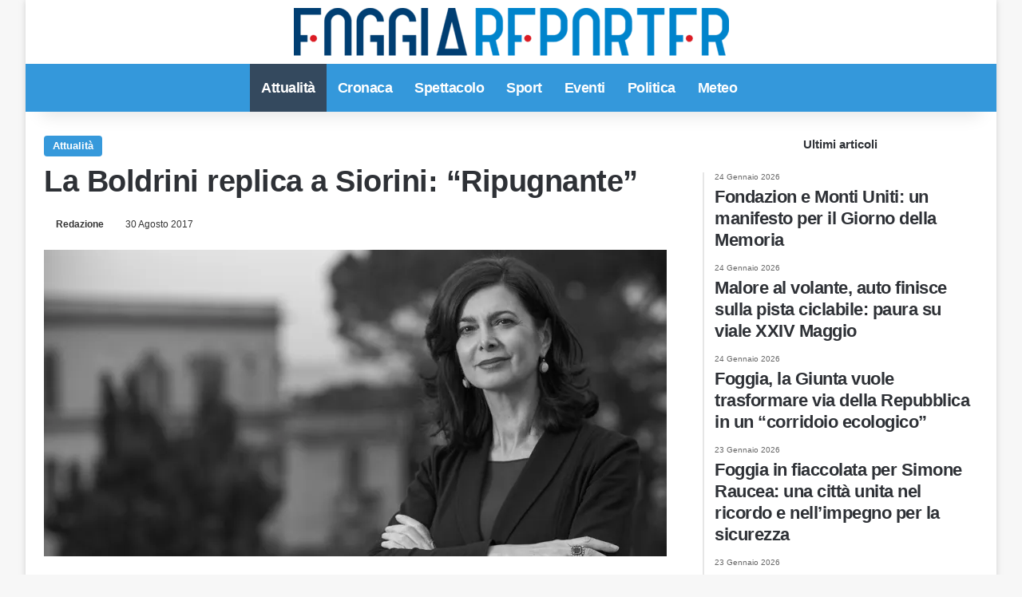

--- FILE ---
content_type: text/html; charset=UTF-8
request_url: https://www.foggiareporter.it/la-boldrini-replica-siorini-ripugnante.html
body_size: 11844
content:
<!DOCTYPE html><html lang="it-IT" data-skin="light"><head><script data-no-optimize="1">var litespeed_docref=sessionStorage.getItem("litespeed_docref");litespeed_docref&&(Object.defineProperty(document,"referrer",{get:function(){return litespeed_docref}}),sessionStorage.removeItem("litespeed_docref"));</script> <meta name="facebook-domain-verification" content="3kxfxmz8hwvdzrrz6w0tl79mufku9i"/><meta charset="UTF-8"/><link rel="profile" href="https://gmpg.org/xfn/11"/><link rel="pingback" href="xmlrpc.php"/><meta property="fb:app_id" content="1929962783903115"/><meta http-equiv='x-dns-prefetch-control' content='on'><link rel='dns-prefetch' href="//cdnjs.cloudflare.com/"/><link rel='dns-prefetch' href="//ajax.googleapis.com/"/><link rel='dns-prefetch' href="//fonts.googleapis.com/"/><link rel='dns-prefetch' href="//fonts.gstatic.com/"/><link rel='dns-prefetch' href="//s.gravatar.com/"/><link rel='dns-prefetch' href="//www.google-analytics.com/"/><link rel='preload' as='image' href="wp-content/uploads/2021/01/logo.png"><link rel='preload' as='image' href="//i0.wp.com/www.foggiareporter.it/wp-content/uploads/2017/01/laura_boldrini-4-di-251.jpg?resize=780%2C384&ssl=1"><meta name='robots' content='index, follow, max-image-preview:large, max-snippet:-1, max-video-preview:-1'/> <script type="litespeed/javascript">window.gtag_enable_tcf_support=!0</script> <title>La Boldrini replica a Siorini: &quot;Ripugnante&quot; - Foggia Reporter</title><meta name="description" content="Non si placa la polemica scatenata dall&#039;ormai ex rappresentante di Noi Con Salvini a San Giovanni Rotondo"/><link rel="canonical" href="https://www.foggiareporter.it/la-boldrini-replica-siorini-ripugnante.html"/><meta property="og:locale" content="it_IT"/><meta property="og:type" content="article"/><meta property="og:title" content="La Boldrini replica a Siorini: &quot;Ripugnante&quot; - Foggia Reporter"/><meta property="og:description" content="Non si placa la polemica scatenata dall&#039;ormai ex rappresentante di Noi Con Salvini a San Giovanni Rotondo"/><meta property="og:url" content="https://www.foggiareporter.it/la-boldrini-replica-siorini-ripugnante.html"/><meta property="og:site_name" content="Foggia Reporter"/><meta property="article:publisher" content="https://www.facebook.com/foggiareporter"/><meta property="article:author" content="https://www.facebook.com/foggiareporter"/><meta property="article:published_time" content="2017-08-30T15:01:07+00:00"/><meta property="og:image" content="https://www.foggiareporter.it/wp-content/uploads/2017/01/laura_boldrini-4-di-251.jpg"/><meta property="og:image:width" content="924"/><meta property="og:image:height" content="384"/><meta property="og:image:type" content="image/jpeg"/><meta name="author" content="Redazione"/><meta name="twitter:card" content="summary_large_image"/><meta name="twitter:creator" content="@https://www.twitter.com/foggiareporter"/><meta name="twitter:site" content="@foggiareporter"/> <script type="application/ld+json" class="yoast-schema-graph">{"@context":"https://schema.org","@graph":[{"@type":"Article","@id":"https://www.foggiareporter.it/la-boldrini-replica-siorini-ripugnante.html#article","isPartOf":{"@id":"https://www.foggiareporter.it/la-boldrini-replica-siorini-ripugnante.html"},"author":{"name":"Redazione","@id":"https://www.foggiareporter.it/#/schema/person/584dac4f813fec24bd4ac0652b2ed456"},"headline":"La Boldrini replica a Siorini: &#8220;Ripugnante&#8221;","datePublished":"2017-08-30T15:01:07+00:00","mainEntityOfPage":{"@id":"https://www.foggiareporter.it/la-boldrini-replica-siorini-ripugnante.html"},"wordCount":123,"commentCount":0,"publisher":{"@id":"https://www.foggiareporter.it/#organization"},"image":{"@id":"https://www.foggiareporter.it/la-boldrini-replica-siorini-ripugnante.html#primaryimage"},"thumbnailUrl":"https://i0.wp.com/www.foggiareporter.it/wp-content/uploads/2017/01/laura_boldrini-4-di-251.jpg?fit=924%2C384&ssl=1","articleSection":["Attualità"],"inLanguage":"it-IT","potentialAction":[{"@type":"CommentAction","name":"Comment","target":["https://www.foggiareporter.it/la-boldrini-replica-siorini-ripugnante.html#respond"]}]},{"@type":"WebPage","@id":"https://www.foggiareporter.it/la-boldrini-replica-siorini-ripugnante.html","url":"https://www.foggiareporter.it/la-boldrini-replica-siorini-ripugnante.html","name":"La Boldrini replica a Siorini: \"Ripugnante\" - Foggia Reporter","isPartOf":{"@id":"https://www.foggiareporter.it/#website"},"primaryImageOfPage":{"@id":"https://www.foggiareporter.it/la-boldrini-replica-siorini-ripugnante.html#primaryimage"},"image":{"@id":"https://www.foggiareporter.it/la-boldrini-replica-siorini-ripugnante.html#primaryimage"},"thumbnailUrl":"https://i0.wp.com/www.foggiareporter.it/wp-content/uploads/2017/01/laura_boldrini-4-di-251.jpg?fit=924%2C384&ssl=1","datePublished":"2017-08-30T15:01:07+00:00","description":"Non si placa la polemica scatenata dall'ormai ex rappresentante di Noi Con Salvini a San Giovanni Rotondo","breadcrumb":{"@id":"https://www.foggiareporter.it/la-boldrini-replica-siorini-ripugnante.html#breadcrumb"},"inLanguage":"it-IT","potentialAction":[{"@type":"ReadAction","target":["https://www.foggiareporter.it/la-boldrini-replica-siorini-ripugnante.html"]}]},{"@type":"ImageObject","inLanguage":"it-IT","@id":"https://www.foggiareporter.it/la-boldrini-replica-siorini-ripugnante.html#primaryimage","url":"https://i0.wp.com/www.foggiareporter.it/wp-content/uploads/2017/01/laura_boldrini-4-di-251.jpg?fit=924%2C384&ssl=1","contentUrl":"https://i0.wp.com/www.foggiareporter.it/wp-content/uploads/2017/01/laura_boldrini-4-di-251.jpg?fit=924%2C384&ssl=1","width":924,"height":384},{"@type":"BreadcrumbList","@id":"https://www.foggiareporter.it/la-boldrini-replica-siorini-ripugnante.html#breadcrumb","itemListElement":[{"@type":"ListItem","position":1,"name":"Home","item":"https://www.foggiareporter.it/"},{"@type":"ListItem","position":2,"name":"La Boldrini replica a Siorini: &#8220;Ripugnante&#8221;"}]},{"@type":"WebSite","@id":"https://www.foggiareporter.it/#website","url":"https://www.foggiareporter.it/","name":"Foggia Reporter","description":"Notizie Foggia, Foggia Calcio News, Cronaca Foggia, Eventi Foggia","publisher":{"@id":"https://www.foggiareporter.it/#organization"},"potentialAction":[{"@type":"SearchAction","target":{"@type":"EntryPoint","urlTemplate":"https://www.foggiareporter.it/?s={search_term_string}"},"query-input":{"@type":"PropertyValueSpecification","valueRequired":true,"valueName":"search_term_string"}}],"inLanguage":"it-IT"},{"@type":"Organization","@id":"https://www.foggiareporter.it/#organization","name":"Foggia Reporter","url":"https://www.foggiareporter.it/","logo":{"@type":"ImageObject","inLanguage":"it-IT","@id":"https://www.foggiareporter.it/#/schema/logo/image/","url":"https://i0.wp.com/www.foggiareporter.it/wp-content/uploads/2023/01/FOGGIAREPORTER-LOGO512PX.jpg?fit=512%2C512&ssl=1","contentUrl":"https://i0.wp.com/www.foggiareporter.it/wp-content/uploads/2023/01/FOGGIAREPORTER-LOGO512PX.jpg?fit=512%2C512&ssl=1","width":512,"height":512,"caption":"Foggia Reporter"},"image":{"@id":"https://www.foggiareporter.it/#/schema/logo/image/"},"sameAs":["https://www.facebook.com/foggiareporter","https://x.com/foggiareporter","https://www.instagram.com/foggiareporter"]},{"@type":"Person","@id":"https://www.foggiareporter.it/#/schema/person/584dac4f813fec24bd4ac0652b2ed456","name":"Redazione","image":{"@type":"ImageObject","inLanguage":"it-IT","@id":"https://www.foggiareporter.it/#/schema/person/image/","url":"https://secure.gravatar.com/avatar/720487976139016616bc2dfd117eac68dac741755147cd6d606ff934a64ed5ac?s=96&d=mm&r=g","contentUrl":"https://secure.gravatar.com/avatar/720487976139016616bc2dfd117eac68dac741755147cd6d606ff934a64ed5ac?s=96&d=mm&r=g","caption":"Redazione"},"description":"Foggiareporter.it è il quotidiano online della Provincia di Foggia. Cronaca, eventi, politica e sport dalla Capitanata. Leggi tutti i nostri articoli.","sameAs":["https://www.facebook.com/foggiareporter","https://www.instagram.com/foggiareporter","https://x.com/https://www.twitter.com/foggiareporter"],"url":"https://www.foggiareporter.it/author/foggiare"}]}</script> <link rel='dns-prefetch' href="//track.eadv.it/"/><link rel='dns-prefetch' href="//stats.wp.com/"/><link rel='dns-prefetch' href="//www.facebook.com/"/><link rel='dns-prefetch' href="//www.connect.facebook.net/"/><link rel='dns-prefetch' href="//www.google.com/"/><link rel='dns-prefetch' href="//www.google.it/"/><link rel='dns-prefetch' href="//www.googletagmanager.com/"/><link rel='dns-prefetch' href="//www.google-analytics.com/"/><link rel='dns-prefetch' href="//www.googleadservices.com/"/><link rel='dns-prefetch' href="/"/><link rel='preconnect' href="//i0.wp.com/"/><link rel='preconnect' href="//c0.wp.com/"/><link rel="alternate" type="application/rss+xml" title="Foggia Reporter &raquo; Feed" href="feed"/><link rel="alternate" type="application/rss+xml" title="Foggia Reporter &raquo; Feed dei commenti" href="comments/feed"/><link rel="alternate" type="application/rss+xml" title="Foggia Reporter &raquo; La Boldrini replica a Siorini: &#8220;Ripugnante&#8221; Feed dei commenti" href="la-boldrini-replica-siorini-ripugnante.html/feed"/><link rel="alternate" title="oEmbed (JSON)" type="application/json+oembed" href="wp-json/oembed/1.0/embed?url=https%3A%2F%2Fwww.foggiareporter.it%2Fla-boldrini-replica-siorini-ripugnante.html"/><link rel="alternate" title="oEmbed (XML)" type="text/xml+oembed" href="wp-json/oembed/1.0/embed?url=https%3A%2F%2Fwww.foggiareporter.it%2Fla-boldrini-replica-siorini-ripugnante.html&#038;format=xml"/><meta name="viewport" content="width=device-width, initial-scale=1.0"/><link data-optimized="2" rel="stylesheet" href="https://www.foggiareporter.it/wp-content/litespeed/css/92a41fc03a5c8c9b72e5da4a096b5e51.css?ver=ad979" /> <script type="litespeed/javascript" data-src="https://c0.wp.com/c/6.9/wp-includes/js/jquery/jquery.min.js" id="jquery-core-js"></script> <link rel="https://api.w.org/" href="wp-json/"/><link rel="alternate" title="JSON" type="application/json" href="wp-json/wp/v2/posts/20282"/><link rel="EditURI" type="application/rsd+xml" title="RSD" href="xmlrpc.php?rsd"/><meta name="generator" content="WordPress 6.9"/><link rel='shortlink' href="?p=20282"/><link href="//track.eadv.it/" rel="preconnect"><meta http-equiv="X-UA-Compatible" content="IE=edge"> <script type="litespeed/javascript">(function(w,d,s,l,i){w[l]=w[l]||[];w[l].push({'gtm.start':new Date().getTime(),event:'gtm.js'});var f=d.getElementsByTagName(s)[0],j=d.createElement(s),dl=l!='dataLayer'?'&l='+l:'';j.async=!0;j.src='https://www.googletagmanager.com/gtm.js?id='+i+dl;f.parentNode.insertBefore(j,f)})(window,document,'script','dataLayer','GTM-THGMSZR')</script> <link rel="amphtml" href="la-boldrini-replica-siorini-ripugnante.html/amp"><link rel="icon" href="//i0.wp.com/www.foggiareporter.it/wp-content/uploads/2019/12/cropped-favicon.png?fit=32%2C32&#038;ssl=1" sizes="32x32"/><link rel="icon" href="//i0.wp.com/www.foggiareporter.it/wp-content/uploads/2019/12/cropped-favicon.png?fit=192%2C192&#038;ssl=1" sizes="192x192"/><link rel="apple-touch-icon" href="//i0.wp.com/www.foggiareporter.it/wp-content/uploads/2019/12/cropped-favicon.png?fit=180%2C180&#038;ssl=1"/><meta name="msapplication-TileImage" content="https://i0.wp.com/www.foggiareporter.it/wp-content/uploads/2019/12/cropped-favicon.png?fit=270%2C270&#038;ssl=1"/> <script type="litespeed/javascript" data-src="https://www.googletagmanager.com/gtag/js?id=UA-35642264-3"></script> <script type="litespeed/javascript">window.dataLayer=window.dataLayer||[];function gtag(){dataLayer.push(arguments)}
gtag('js',new Date());gtag('config','UA-35642264-3')</script> <meta property=og:image:width content="924"/><meta property=og:image:height content="384"/></head><body style="margin:0;" id="tie-body" class="wp-singular post-template-default single single-post postid-20282 single-format-standard wp-theme-jannah wp-child-theme-jannah-child tie-no-js boxed-layout wrapper-has-shadow block-head-9 magazine2 is-thumb-overlay-disabled is-desktop is-header-layout-2 sidebar-right has-sidebar post-layout-1 narrow-title-narrow-media hide_footer_tiktok hide_footer_instagram hide_read_more_buttons hide_share_post_top hide_share_post_bottom hide_post_newsletter hide_read_next hide_related hide_post_authorbio hide_post_nav hide_back_top_button hide_inline_related_posts hide_sidebars"> <noscript><iframe data-lazyloaded="1" src="about:blank" data-litespeed-src="//www.googletagmanager.com/ns.html?id=GTM-THGMSZR" height="0" width="0" style="display:none;visibility:hidden"></iframe></noscript> <amp-analytics config="https://www.googletagmanager.com/amp.json?id=GTM-5J6VHRG&gtm.url=SOURCE_URL" data-credentials="include"></amp-analytics><div class="background-overlay"><div id="tie-container" class="site tie-container" class="animate-bottom"><div id="tie-wrapper"><header id="theme-header" class="theme-header header-layout-2 main-nav-light main-nav-default-light main-nav-below no-stream-item has-shadow has-normal-width-logo has-custom-sticky-logo mobile-header-centered"><div class="container header-container"><div class="tie-row logo-row"><div class="logo-wrapper"><div class="tie-col-md-4 logo-container clearfix"><div id="mobile-header-components-area_1" class="mobile-header-components"></div><div id="logo" class="image-logo" style="margin-top: 10px; margin-bottom: 10px;"> <a title="Foggia Reporter" href="/"> <picture class="tie-logo-default tie-logo-picture"> <source class="tie-logo-source-default tie-logo-source" srcset="https://www.foggiareporter.it/wp-content/uploads/2019/12/logo.png 2x, https://www.foggiareporter.it/wp-content/uploads/2021/01/logo.png 1x" media="(max-width:991px)"> <source class="tie-logo-source-default tie-logo-source" srcset="https://www.foggiareporter.it/wp-content/uploads/2019/12/logo.png 2x, https://www.foggiareporter.it/wp-content/uploads/2021/01/logo.png 1x"> <img data-lazyloaded="1" src="[data-uri]" class="tie-logo-img-default tie-logo-img" data-src="wp-content/uploads/2021/01/logo.png" alt="Foggia Reporter" width="545" height="60" style="max-height:60px; width: auto;"/> </picture> </a></div><div id="mobile-header-components-area_2" class="mobile-header-components"></div></div></div></div></div><div class="main-nav-wrapper"><nav id="main-nav" class="main-nav header-nav menu-style-solid-bg" aria-label="Navigazione Principale"><div class="container"><div class="main-menu-wrapper"><div id="menu-components-wrap"><div id="sticky-logo" class="image-logo"> <a title="Foggia Reporter" href="/"> <picture class="tie-logo-default tie-logo-picture"> <source class="tie-logo-source-default tie-logo-source" srcset="https://www.foggiareporter.it/wp-content/uploads/2021/01/logo.png"> <img data-lazyloaded="1" src="[data-uri]" width="545" height="60" class="tie-logo-img-default tie-logo-img" data-src="wp-content/uploads/2021/01/logo.png" alt="Foggia Reporter" style="max-height:49px; width: auto;"/> </picture> </a></div><div class="flex-placeholder"></div><div class="main-menu main-menu-wrap"><div id="main-nav-menu" class="main-menu header-menu"><ul id="menu-main-menu" class="menu"><li id="menu-item-58220" class="menu-item menu-item-type-taxonomy menu-item-object-category current-post-ancestor current-menu-parent current-post-parent menu-item-58220 tie-current-menu"><a href="category/attualita-provincia-foggia">Attualità</a></li><li id="menu-item-104622" class="menu-item menu-item-type-taxonomy menu-item-object-category menu-item-104622"><a href="category/cronaca-provincia-di-foggia">Cronaca</a></li><li id="menu-item-105031" class="menu-item menu-item-type-taxonomy menu-item-object-category menu-item-105031"><a href="category/spettacolo">Spettacolo</a></li><li id="menu-item-104661" class="menu-item menu-item-type-taxonomy menu-item-object-category menu-item-104661"><a href="category/sport">Sport</a></li><li id="menu-item-104676" class="menu-item menu-item-type-taxonomy menu-item-object-category menu-item-104676"><a href="category/eventi-provincia-foggia">Eventi</a></li><li id="menu-item-104753" class="menu-item menu-item-type-taxonomy menu-item-object-category menu-item-104753"><a href="category/politica-italiana">Politica</a></li><li id="menu-item-104666" class="menu-item menu-item-type-taxonomy menu-item-object-category menu-item-104666"><a href="category/meteo-italia-provincia-foggia">Meteo</a></li></ul></div></div><ul class="components"><li class="search-compact-icon menu-item custom-menu-link"> <a href="#" class="tie-search-trigger"> <span class="tie-icon-search tie-search-icon" aria-hidden="true"></span> <span class="screen-reader-text">Cerca per</span> </a></li></ul></div></div></div></nav></div></header><div id="content" class="site-content container"><div id="main-content-row" class="tie-row main-content-row"><div class="main-content tie-col-md-8 tie-col-xs-12" role="main"><article id="the-post" class="container-wrapper post-content tie-standard"><header class="entry-header-outer"><div class="entry-header"> <span class="post-cat-wrap"><a class="post-cat tie-cat-44" href="category/attualita-provincia-foggia">Attualità</a></span><h1 class="post-title entry-title"> La Boldrini replica a Siorini: &#8220;Ripugnante&#8221;</h1><div class="single-post-meta post-meta clearfix"><span class="author-meta single-author no-avatars"><span class="meta-item meta-author-wrapper meta-author-1"><span class="meta-author"><a href="author/foggiare" class="author-name tie-icon" title="Redazione">Redazione</a></span></span></span><span class="date meta-item tie-icon">30 Agosto 2017</span></div></div></header><div class="featured-area"><div class="featured-area-inner"><figure class="single-featured-image"><img data-lazyloaded="1" src="[data-uri]" width="780" height="384" data-src="//i0.wp.com/www.foggiareporter.it/wp-content/uploads/2017/01/laura_boldrini-4-di-251.jpg?resize=780%2C384&amp;ssl=1" class="attachment-jannah-image-post size-jannah-image-post wp-post-image" alt="" data-main-img="1" decoding="async" fetchpriority="high"/></figure></div></div><div class="entry-content entry clearfix"><div class="stream-item stream-item-above-post-content"><div class="stream-item-size">[esi adrotate group="1" cache="public" ttl="0"]</div></div><div style='display:block;margin:10px auto;position:relative;text-align:center;' id='div-gpt-ad-foggiareporter-mob_art-corpo-300x250-1_btf'></div><p>Non si placa la polemica generata dalle dichiarazioni dell&#8217;ormai ex rappresentante di Noi Con Salvini a San Giovanni Rotondo, Siorini. L&#8217;esponente del partito ha commentato l&#8217;episodio dello stupro di Rimini, con questa frase: &#8220;Quando toccherà alla Boldrini e alla donne del PD?&#8221;.<div id="eadv-in-content" class="eadv-in-content"></div><p>La Presidente della Camera, Laura Boldrini, ha replicato all&#8217;esponente leghista attraverso i microfoni di Repubblica.it, definendo l&#8217;episodio come ripugnante. La Boldrini, ha infine aggiunto, &#8220;Stanno toccando il fondo. Cercano la visibilità con questi argomenti, evocando lo stupro nei confronti delle avversarie politiche. Non credo che queste modalità siano tollerate in altri paesi democratici. Sciaguratamente &#8211; conclude &#8211; le ho viste praticate solo in teatri di guerra, con conseguenze devastanti&#8221;.<div style='display:block;margin:10px auto;position:relative;text-align:center;' id='div-gpt-ad-foggiareporter-dsk_art-corpo-336x280_btf'></div><center> <amp-ad layout='fluid' height='fluid' type='doubleclick' data-loading-strategy='1.25' data-slot='/150134580/foggiareporter-amp_corpo-300x250-1_btf' data-multi-size='300x250'><div fallback></div> </amp-ad></center></p></p><div style='display:block;margin:10px auto;position:relative;text-align:center;' id='videoincontent'></div></p><center> <amp-ad layout='fluid' height='fluid' type='doubleclick' data-loading-strategy='1.25' data-slot='/150134580/foggiareporter-amp_corpo-300x250-2_btf' data-multi-size='300x250'><div fallback></div> </amp-ad></center><div style='display:block;margin:10px auto;position:relative;text-align:center;' id='div-gpt-ad-foggiareporter-mob_art-corpo-300x250-2_btf'></div></p><div style='display:block;margin:10px auto;position:relative;text-align:center;' id='div-gpt-ad-foggiareporter-dsk_art-corpo-2-336x280_btf'></div><center> <amp-ad layout='fluid' height='fluid' type='doubleclick' data-loading-strategy='1.25' data-slot='/150134580/foggiareporter-amp_corpo-300x250-3_btf' data-multi-size='300x250'><div fallback></div> </amp-ad></center></p><div style='display:block;margin:10px auto;position:relative;text-align:center;' id='div-gpt-ad-foggiareporter-mob_art-corpo-300x250-3_btf'></div><div class="stream-item stream-item-below-post-content"><div class="stream-item-size">[esi adrotate group="1" cache="public" ttl="0"]</div></div></div><div id="post-extra-info"><div class="theiaStickySidebar"><div class="single-post-meta post-meta clearfix"><span class="author-meta single-author no-avatars"><span class="meta-item meta-author-wrapper meta-author-1"><span class="meta-author"><a href="author/foggiare" class="author-name tie-icon" title="Redazione">Redazione</a></span></span></span><span class="date meta-item tie-icon">30 Agosto 2017</span></div></div></div><div class="clearfix"></div> <script id="tie-schema-json" type="application/ld+json">{"@context":"http:\/\/schema.org","@type":"Article","dateCreated":"2017-08-30T17:01:07+02:00","datePublished":"2017-08-30T17:01:07+02:00","dateModified":"2017-08-30T17:01:07+02:00","headline":"La Boldrini replica a Siorini: &#8220;Ripugnante&#8221;","name":"La Boldrini replica a Siorini: &#8220;Ripugnante&#8221;","keywords":[],"url":"https:\/\/www.foggiareporter.it\/la-boldrini-replica-siorini-ripugnante.html","description":"Non si placa la polemica generata dalle dichiarazioni dell'ormai ex rappresentante di Noi Con Salvini a San Giovanni Rotondo, Siorini. L'esponente del partito ha commentato l'episodio dello stupro di","copyrightYear":"2017","articleSection":"Attualit\u00e0","articleBody":"Non si placa la polemica generata dalle dichiarazioni dell'ormai ex rappresentante di Noi Con Salvini a San Giovanni Rotondo, Siorini. L'esponente del partito ha commentato l'episodio dello stupro di Rimini, con questa frase: \"Quando toccher\u00e0 alla Boldrini e alla donne del PD?\".\n\nLa Presidente della Camera, Laura Boldrini, ha replicato all'esponente leghista attraverso i microfoni di Repubblica.it, definendo l'episodio come ripugnante. La Boldrini, ha infine aggiunto,\u00a0\"Stanno toccando il fondo. Cercano la visibilit\u00e0 con questi argomenti, evocando lo stupro nei confronti delle avversarie politiche. Non credo che queste modalit\u00e0 siano tollerate in altri paesi democratici. Sciaguratamente - conclude - le ho viste praticate solo in teatri di guerra, con conseguenze devastanti\".","publisher":{"@id":"#Publisher","@type":"Organization","name":"Foggia Reporter","logo":{"@type":"ImageObject","url":"https:\/\/www.foggiareporter.it\/wp-content\/uploads\/2019\/12\/logo.png"},"sameAs":["https:\/\/www.facebook.com\/foggiareporter","https:\/\/www.twitter.com\/foggiareporter","https:\/\/www.instagram.com\/foggiareporter"]},"sourceOrganization":{"@id":"#Publisher"},"copyrightHolder":{"@id":"#Publisher"},"mainEntityOfPage":{"@type":"WebPage","@id":"https:\/\/www.foggiareporter.it\/la-boldrini-replica-siorini-ripugnante.html"},"author":{"@type":"Person","name":"Redazione","url":"https:\/\/www.foggiareporter.it\/author\/foggiare"},"image":{"@type":"ImageObject","url":"https:\/\/i0.wp.com\/www.foggiareporter.it\/wp-content\/uploads\/2017\/01\/laura_boldrini-4-di-251.jpg?fit=924%2C384&ssl=1","width":1200,"height":384}}</script> </article><div class="post-components"><div id="eadv-related" class="eadv-related"></div><div id="comments" class="comments-area"><div id="respond" class="comment-respond"><h3 id="reply-title" class="comment-reply-title the-global-title">Lascia un commento</h3><p class="must-log-in">Devi essere <a href="redazionefgr?redirect_to=https%3A%2F%2Fwww.foggiareporter.it%2Fla-boldrini-replica-siorini-ripugnante.html">connesso</a> per inviare un commento.</p></div></div></div></div><aside class="sidebar tie-col-md-4 tie-col-xs-12 normal-side is-sticky" aria-label="Barra laterale primaria"><div class="theiaStickySidebar"><div id="posts-list-widget-2" class="container-wrapper widget posts-list"><div class="widget-title the-global-title"><div class="the-subtitle">Ultimi articoli</div></div><div class="widget-posts-list-wrapper"><div class="widget-posts-list-container timeline-widget"><ul class="posts-list-items widget-posts-wrapper"><li class="widget-single-post-item"> <a href="fondazion-e-monti-uniti-un-manifesto-per-il-giorno-della-memoria.html"> <span class="date meta-item tie-icon">24 Gennaio 2026</span><h3>Fondazion e Monti Uniti: un manifesto per il Giorno della Memoria</h3> </a></li><li class="widget-single-post-item"> <a href="malore-al-volante-auto-finisce-sulla-pista-ciclabile-paura-su-viale-xxiv-maggio.html"> <span class="date meta-item tie-icon">24 Gennaio 2026</span><h3>Malore al volante, auto finisce sulla pista ciclabile: paura su viale XXIV Maggio</h3> </a></li><li class="widget-single-post-item"> <a href="foggia-la-giunta-vuole-trasformare-via-della-repubblica-in-un-corridoio-ecologico.html"> <span class="date meta-item tie-icon">24 Gennaio 2026</span><h3>Foggia, la Giunta vuole trasformare via della Repubblica in un “corridoio ecologico”</h3> </a></li><li class="widget-single-post-item"> <a href="foggia-in-fiaccolata-per-simone-raucea-una-citta-unita-nel-ricordo-e-nellimpegno-per-la-sicurezza.html"> <span class="date meta-item tie-icon">23 Gennaio 2026</span><h3>Foggia in fiaccolata per Simone Raucea: una città unita nel ricordo e nell’impegno per la sicurezza</h3> </a></li><li class="widget-single-post-item"> <a href="foggia-rigenerazione-ecologica-interventi-su-via-miranda.html"> <span class="date meta-item tie-icon">23 Gennaio 2026</span><h3>Foggia, rigenerazione ecologica: interventi su via Miranda</h3> </a></li></ul></div></div><div class="clearfix"></div></div><div id="stream-item-widget-5" class="container-wrapper widget stream-item-widget"><div class="stream-item-widget-content"><div id="eadv-aside-2" class="eadv-aside"></div></div><div class="clearfix"></div></div></div></aside></div></div><footer id="footer" class="site-footer dark-skin dark-widgetized-area"><div id="eadv-bottom" class="eadv-bottom"></div><div id="site-info" class="site-info"><div class="container"><div class="tie-row"><div class="tie-col-md-12"><div class="copyright-text copyright-text-first"><span style="color:white">&copy; Copyright 2026, All Rights Reserved | foggiareporter.it by <a href="//www.sipomedia.it/" target="_blank" rel="nofollow noopener"><b>SIPOMEDIA ADV srls </b></a> | P.iva 04409080712 - Supplemento della testata giornalistica ilsipontino.net - Reg. Tribunale Foggia n. 532/2007 - Direttore: Luca Pernice -- Stock Photos provided by our partner <a href="//depositphotos.com/it" target="_blank" rel="nofollow noopener"> Depositphotos </a></span></div><div class="footer-menu"><ul id="menu-footer-menu" class="menu"><li id="menu-item-103577" class="menu-item menu-item-type-post_type menu-item-object-page menu-item-privacy-policy menu-item-103577"><a rel="privacy-policy" href="privacy-policy">PRIVACY POLICY</a></li><li id="menu-item-103578" class="menu-item menu-item-type-post_type menu-item-object-page menu-item-103578"><a href="cookie-policy">COOKIE POLICY</a></li><li id="menu-item-103579" class="menu-item menu-item-type-custom menu-item-object-custom menu-item-103579"><a href="//www.sipomedia.it/">Pubblicità</a></li><li id="menu-item-103583" class="menu-item menu-item-type-post_type menu-item-object-page menu-item-103583"><a href="gdpr">GDPR</a></li></ul></div></div></div></div></div></footer></div></div></div><link rel='preload' href="wp-content/themes/jannah/assets/css/helpers.min.css" as='style' onload='this.onload=null;this.rel="stylesheet"'/> <noscript><link rel='stylesheet' id='tie-css-helpers-css' href="wp-content/themes/jannah/assets/css/helpers.min.css" type='text/css' media='all'/></noscript><link rel='preload' href="wp-content/themes/jannah/assets/ilightbox/dark-skin/skin.css" as='style' onload='this.onload=null;this.rel="stylesheet"'/> <noscript><link rel='stylesheet' id='tie-css-ilightbox-css' href="wp-content/themes/jannah/assets/ilightbox/dark-skin/skin.css" type='text/css' media='all'/></noscript> <script type="speculationrules">{"prefetch":[{"source":"document","where":{"and":[{"href_matches":"/*"},{"not":{"href_matches":["/wp-*.php","/wp-admin/*","/wp-content/uploads/*","/wp-content/*","/wp-content/plugins/*","/wp-content/themes/jannah-child/*","/wp-content/themes/jannah/*","/*\\?(.+)"]}},{"not":{"selector_matches":"a[rel~=\"nofollow\"]"}},{"not":{"selector_matches":".no-prefetch, .no-prefetch a"}}]},"eagerness":"conservative"}]}</script> <div id="is-scroller-outer"><div id="is-scroller"></div></div><div id="fb-root"></div><div id="tie-popup-search-desktop" class="tie-popup tie-popup-search-wrap" style="display: none;"> <a href="#" class="tie-btn-close remove big-btn light-btn"> <span class="screen-reader-text">Chiudi</span> </a><div class="popup-search-wrap-inner"><div class="live-search-parent pop-up-live-search" data-skin="live-search-popup" aria-label="Cerca"><form method="get" class="tie-popup-search-form" action="https://www.foggiareporter.it/"> <input class="tie-popup-search-input " inputmode="search" type="text" name="s" title="Cerca per" autocomplete="off" placeholder="Cerca nel sito"/> <button class="tie-popup-search-submit" type="submit"> <span class="tie-icon-search tie-search-icon" aria-hidden="true"></span> <span class="screen-reader-text">Cerca per</span> </button></form></div></div></div> <script id="jetpack-stats-js-before" type="litespeed/javascript">_stq=window._stq||[];_stq.push(["view",{"v":"ext","blog":"216672567","post":"20282","tz":"1","srv":"www.foggiareporter.it","j":"1:15.4"}]);_stq.push(["clickTrackerInit","216672567","20282"])</script> <script type="text/javascript" src="https://stats.wp.com/e-202604.js" id="jetpack-stats-js" defer="defer" data-wp-strategy="defer"></script> <script data-no-optimize="1">window.lazyLoadOptions=Object.assign({},{threshold:300},window.lazyLoadOptions||{});!function(t,e){"object"==typeof exports&&"undefined"!=typeof module?module.exports=e():"function"==typeof define&&define.amd?define(e):(t="undefined"!=typeof globalThis?globalThis:t||self).LazyLoad=e()}(this,function(){"use strict";function e(){return(e=Object.assign||function(t){for(var e=1;e<arguments.length;e++){var n,a=arguments[e];for(n in a)Object.prototype.hasOwnProperty.call(a,n)&&(t[n]=a[n])}return t}).apply(this,arguments)}function o(t){return e({},at,t)}function l(t,e){return t.getAttribute(gt+e)}function c(t){return l(t,vt)}function s(t,e){return function(t,e,n){e=gt+e;null!==n?t.setAttribute(e,n):t.removeAttribute(e)}(t,vt,e)}function i(t){return s(t,null),0}function r(t){return null===c(t)}function u(t){return c(t)===_t}function d(t,e,n,a){t&&(void 0===a?void 0===n?t(e):t(e,n):t(e,n,a))}function f(t,e){et?t.classList.add(e):t.className+=(t.className?" ":"")+e}function _(t,e){et?t.classList.remove(e):t.className=t.className.replace(new RegExp("(^|\\s+)"+e+"(\\s+|$)")," ").replace(/^\s+/,"").replace(/\s+$/,"")}function g(t){return t.llTempImage}function v(t,e){!e||(e=e._observer)&&e.unobserve(t)}function b(t,e){t&&(t.loadingCount+=e)}function p(t,e){t&&(t.toLoadCount=e)}function n(t){for(var e,n=[],a=0;e=t.children[a];a+=1)"SOURCE"===e.tagName&&n.push(e);return n}function h(t,e){(t=t.parentNode)&&"PICTURE"===t.tagName&&n(t).forEach(e)}function a(t,e){n(t).forEach(e)}function m(t){return!!t[lt]}function E(t){return t[lt]}function I(t){return delete t[lt]}function y(e,t){var n;m(e)||(n={},t.forEach(function(t){n[t]=e.getAttribute(t)}),e[lt]=n)}function L(a,t){var o;m(a)&&(o=E(a),t.forEach(function(t){var e,n;e=a,(t=o[n=t])?e.setAttribute(n,t):e.removeAttribute(n)}))}function k(t,e,n){f(t,e.class_loading),s(t,st),n&&(b(n,1),d(e.callback_loading,t,n))}function A(t,e,n){n&&t.setAttribute(e,n)}function O(t,e){A(t,rt,l(t,e.data_sizes)),A(t,it,l(t,e.data_srcset)),A(t,ot,l(t,e.data_src))}function w(t,e,n){var a=l(t,e.data_bg_multi),o=l(t,e.data_bg_multi_hidpi);(a=nt&&o?o:a)&&(t.style.backgroundImage=a,n=n,f(t=t,(e=e).class_applied),s(t,dt),n&&(e.unobserve_completed&&v(t,e),d(e.callback_applied,t,n)))}function x(t,e){!e||0<e.loadingCount||0<e.toLoadCount||d(t.callback_finish,e)}function M(t,e,n){t.addEventListener(e,n),t.llEvLisnrs[e]=n}function N(t){return!!t.llEvLisnrs}function z(t){if(N(t)){var e,n,a=t.llEvLisnrs;for(e in a){var o=a[e];n=e,o=o,t.removeEventListener(n,o)}delete t.llEvLisnrs}}function C(t,e,n){var a;delete t.llTempImage,b(n,-1),(a=n)&&--a.toLoadCount,_(t,e.class_loading),e.unobserve_completed&&v(t,n)}function R(i,r,c){var l=g(i)||i;N(l)||function(t,e,n){N(t)||(t.llEvLisnrs={});var a="VIDEO"===t.tagName?"loadeddata":"load";M(t,a,e),M(t,"error",n)}(l,function(t){var e,n,a,o;n=r,a=c,o=u(e=i),C(e,n,a),f(e,n.class_loaded),s(e,ut),d(n.callback_loaded,e,a),o||x(n,a),z(l)},function(t){var e,n,a,o;n=r,a=c,o=u(e=i),C(e,n,a),f(e,n.class_error),s(e,ft),d(n.callback_error,e,a),o||x(n,a),z(l)})}function T(t,e,n){var a,o,i,r,c;t.llTempImage=document.createElement("IMG"),R(t,e,n),m(c=t)||(c[lt]={backgroundImage:c.style.backgroundImage}),i=n,r=l(a=t,(o=e).data_bg),c=l(a,o.data_bg_hidpi),(r=nt&&c?c:r)&&(a.style.backgroundImage='url("'.concat(r,'")'),g(a).setAttribute(ot,r),k(a,o,i)),w(t,e,n)}function G(t,e,n){var a;R(t,e,n),a=e,e=n,(t=Et[(n=t).tagName])&&(t(n,a),k(n,a,e))}function D(t,e,n){var a;a=t,(-1<It.indexOf(a.tagName)?G:T)(t,e,n)}function S(t,e,n){var a;t.setAttribute("loading","lazy"),R(t,e,n),a=e,(e=Et[(n=t).tagName])&&e(n,a),s(t,_t)}function V(t){t.removeAttribute(ot),t.removeAttribute(it),t.removeAttribute(rt)}function j(t){h(t,function(t){L(t,mt)}),L(t,mt)}function F(t){var e;(e=yt[t.tagName])?e(t):m(e=t)&&(t=E(e),e.style.backgroundImage=t.backgroundImage)}function P(t,e){var n;F(t),n=e,r(e=t)||u(e)||(_(e,n.class_entered),_(e,n.class_exited),_(e,n.class_applied),_(e,n.class_loading),_(e,n.class_loaded),_(e,n.class_error)),i(t),I(t)}function U(t,e,n,a){var o;n.cancel_on_exit&&(c(t)!==st||"IMG"===t.tagName&&(z(t),h(o=t,function(t){V(t)}),V(o),j(t),_(t,n.class_loading),b(a,-1),i(t),d(n.callback_cancel,t,e,a)))}function $(t,e,n,a){var o,i,r=(i=t,0<=bt.indexOf(c(i)));s(t,"entered"),f(t,n.class_entered),_(t,n.class_exited),o=t,i=a,n.unobserve_entered&&v(o,i),d(n.callback_enter,t,e,a),r||D(t,n,a)}function q(t){return t.use_native&&"loading"in HTMLImageElement.prototype}function H(t,o,i){t.forEach(function(t){return(a=t).isIntersecting||0<a.intersectionRatio?$(t.target,t,o,i):(e=t.target,n=t,a=o,t=i,void(r(e)||(f(e,a.class_exited),U(e,n,a,t),d(a.callback_exit,e,n,t))));var e,n,a})}function B(e,n){var t;tt&&!q(e)&&(n._observer=new IntersectionObserver(function(t){H(t,e,n)},{root:(t=e).container===document?null:t.container,rootMargin:t.thresholds||t.threshold+"px"}))}function J(t){return Array.prototype.slice.call(t)}function K(t){return t.container.querySelectorAll(t.elements_selector)}function Q(t){return c(t)===ft}function W(t,e){return e=t||K(e),J(e).filter(r)}function X(e,t){var n;(n=K(e),J(n).filter(Q)).forEach(function(t){_(t,e.class_error),i(t)}),t.update()}function t(t,e){var n,a,t=o(t);this._settings=t,this.loadingCount=0,B(t,this),n=t,a=this,Y&&window.addEventListener("online",function(){X(n,a)}),this.update(e)}var Y="undefined"!=typeof window,Z=Y&&!("onscroll"in window)||"undefined"!=typeof navigator&&/(gle|ing|ro)bot|crawl|spider/i.test(navigator.userAgent),tt=Y&&"IntersectionObserver"in window,et=Y&&"classList"in document.createElement("p"),nt=Y&&1<window.devicePixelRatio,at={elements_selector:".lazy",container:Z||Y?document:null,threshold:300,thresholds:null,data_src:"src",data_srcset:"srcset",data_sizes:"sizes",data_bg:"bg",data_bg_hidpi:"bg-hidpi",data_bg_multi:"bg-multi",data_bg_multi_hidpi:"bg-multi-hidpi",data_poster:"poster",class_applied:"applied",class_loading:"litespeed-loading",class_loaded:"litespeed-loaded",class_error:"error",class_entered:"entered",class_exited:"exited",unobserve_completed:!0,unobserve_entered:!1,cancel_on_exit:!0,callback_enter:null,callback_exit:null,callback_applied:null,callback_loading:null,callback_loaded:null,callback_error:null,callback_finish:null,callback_cancel:null,use_native:!1},ot="src",it="srcset",rt="sizes",ct="poster",lt="llOriginalAttrs",st="loading",ut="loaded",dt="applied",ft="error",_t="native",gt="data-",vt="ll-status",bt=[st,ut,dt,ft],pt=[ot],ht=[ot,ct],mt=[ot,it,rt],Et={IMG:function(t,e){h(t,function(t){y(t,mt),O(t,e)}),y(t,mt),O(t,e)},IFRAME:function(t,e){y(t,pt),A(t,ot,l(t,e.data_src))},VIDEO:function(t,e){a(t,function(t){y(t,pt),A(t,ot,l(t,e.data_src))}),y(t,ht),A(t,ct,l(t,e.data_poster)),A(t,ot,l(t,e.data_src)),t.load()}},It=["IMG","IFRAME","VIDEO"],yt={IMG:j,IFRAME:function(t){L(t,pt)},VIDEO:function(t){a(t,function(t){L(t,pt)}),L(t,ht),t.load()}},Lt=["IMG","IFRAME","VIDEO"];return t.prototype={update:function(t){var e,n,a,o=this._settings,i=W(t,o);{if(p(this,i.length),!Z&&tt)return q(o)?(e=o,n=this,i.forEach(function(t){-1!==Lt.indexOf(t.tagName)&&S(t,e,n)}),void p(n,0)):(t=this._observer,o=i,t.disconnect(),a=t,void o.forEach(function(t){a.observe(t)}));this.loadAll(i)}},destroy:function(){this._observer&&this._observer.disconnect(),K(this._settings).forEach(function(t){I(t)}),delete this._observer,delete this._settings,delete this.loadingCount,delete this.toLoadCount},loadAll:function(t){var e=this,n=this._settings;W(t,n).forEach(function(t){v(t,e),D(t,n,e)})},restoreAll:function(){var e=this._settings;K(e).forEach(function(t){P(t,e)})}},t.load=function(t,e){e=o(e);D(t,e)},t.resetStatus=function(t){i(t)},t}),function(t,e){"use strict";function n(){e.body.classList.add("litespeed_lazyloaded")}function a(){console.log("[LiteSpeed] Start Lazy Load"),o=new LazyLoad(Object.assign({},t.lazyLoadOptions||{},{elements_selector:"[data-lazyloaded]",callback_finish:n})),i=function(){o.update()},t.MutationObserver&&new MutationObserver(i).observe(e.documentElement,{childList:!0,subtree:!0,attributes:!0})}var o,i;t.addEventListener?t.addEventListener("load",a,!1):t.attachEvent("onload",a)}(window,document);</script><script data-no-optimize="1">window.litespeed_ui_events=window.litespeed_ui_events||["mouseover","click","keydown","wheel","touchmove","touchstart"];var urlCreator=window.URL||window.webkitURL;function litespeed_load_delayed_js_force(){console.log("[LiteSpeed] Start Load JS Delayed"),litespeed_ui_events.forEach(e=>{window.removeEventListener(e,litespeed_load_delayed_js_force,{passive:!0})}),document.querySelectorAll("iframe[data-litespeed-src]").forEach(e=>{e.setAttribute("src",e.getAttribute("data-litespeed-src"))}),"loading"==document.readyState?window.addEventListener("DOMContentLoaded",litespeed_load_delayed_js):litespeed_load_delayed_js()}litespeed_ui_events.forEach(e=>{window.addEventListener(e,litespeed_load_delayed_js_force,{passive:!0})});async function litespeed_load_delayed_js(){let t=[];for(var d in document.querySelectorAll('script[type="litespeed/javascript"]').forEach(e=>{t.push(e)}),t)await new Promise(e=>litespeed_load_one(t[d],e));document.dispatchEvent(new Event("DOMContentLiteSpeedLoaded")),window.dispatchEvent(new Event("DOMContentLiteSpeedLoaded"))}function litespeed_load_one(t,e){console.log("[LiteSpeed] Load ",t);var d=document.createElement("script");d.addEventListener("load",e),d.addEventListener("error",e),t.getAttributeNames().forEach(e=>{"type"!=e&&d.setAttribute("data-src"==e?"src":e,t.getAttribute(e))});let a=!(d.type="text/javascript");!d.src&&t.textContent&&(d.src=litespeed_inline2src(t.textContent),a=!0),t.after(d),t.remove(),a&&e()}function litespeed_inline2src(t){try{var d=urlCreator.createObjectURL(new Blob([t.replace(/^(?:<!--)?(.*?)(?:-->)?$/gm,"$1")],{type:"text/javascript"}))}catch(e){d="data:text/javascript;base64,"+btoa(t.replace(/^(?:<!--)?(.*?)(?:-->)?$/gm,"$1"))}return d}</script><script data-no-optimize="1">var litespeed_vary=document.cookie.replace(/(?:(?:^|.*;\s*)_lscache_vary\s*\=\s*([^;]*).*$)|^.*$/,"");litespeed_vary||fetch("/wp-content/plugins/litespeed-cache/guest.vary.php",{method:"POST",cache:"no-cache",redirect:"follow"}).then(e=>e.json()).then(e=>{console.log(e),e.hasOwnProperty("reload")&&"yes"==e.reload&&(sessionStorage.setItem("litespeed_docref",document.referrer),window.location.reload(!0))});</script><script data-optimized="1" type="litespeed/javascript" data-src="https://www.foggiareporter.it/wp-content/litespeed/js/1def6ed2ee8f6f7fbf719d52199e27fb.js?ver=ad979"></script></body></html>
<!-- Page optimized by LiteSpeed Cache @2026-01-25 06:01:39 -->

<!-- Page cached by LiteSpeed Cache 7.7 on 2026-01-25 06:01:39 -->
<!-- Guest Mode -->
<!-- QUIC.cloud UCSS in queue -->